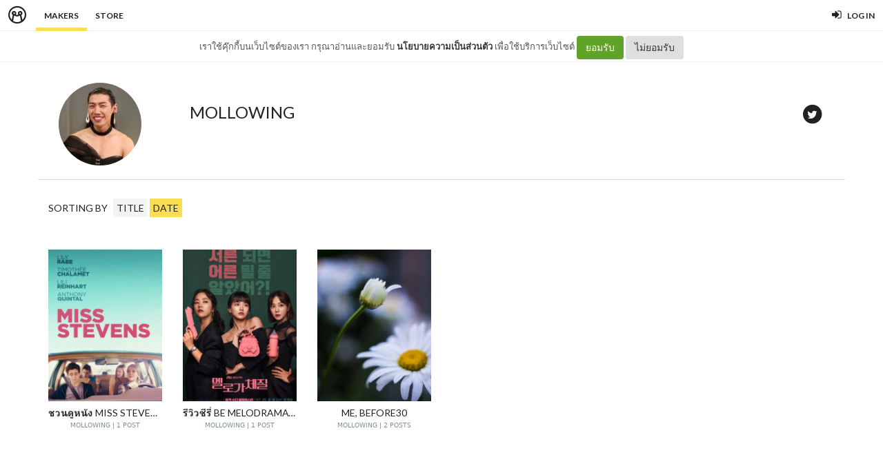

--- FILE ---
content_type: application/x-javascript
request_url: https://c.min.ms/libs/mmapi.js
body_size: 619
content:

var MM = {

	apiCallCount: 0,
	apiBaseUrl: "https://dash.minimore.com/apis",
	// apiBaseUrl: "//minimore.com/apis",

	callApi: function (apiname, data, Dcallback, Fcallback) {
		this.apiCallCount++;
		var apiurl = this.apiBaseUrl + "/" + apiname;
		console.log("Calling API [" + this.apiCallCount + "]: " + apiurl);
		
		jQuery.ajax( apiurl, {'type': 'POST', 'dataType': 'json', 'data': data, 'xhrFields': { withCredentials: true }} )
		.done(this.apiCbDone(Dcallback, this.apiCallCount) )
		.fail(this.apiCbFail(Fcallback, this.apiCallCount));
	},
	
	apiCbDone: function (cb, cnt) {
		return function (d, t, j) {
			console.log("API Done [" + cnt + "]: ");
			console.log("API Done [" + cnt + "]: " + JSON.stringify(d));
			this.apiCallCount--;
			if (typeof(cb) != "undefined")
				cb(d, t, j);
		};
	},
	
	apiCbFail: function(cb, cnt) {
		return function (j, t, e) {
			console.log("API Fail [" + cnt + "]: ");
			this.apiCallCount--;
			if (typeof(cb) != "undefined")
				cb(j, t, e);
		};
	},
	
	utils: {
		convertDate: function (dateString) {
			var reggie = /(\d{4})-(\d{2})-(\d{2}) (\d{2}):(\d{2}):(\d{2})/;
			var dateArray = reggie.exec(dateString); 
			return dateObject = new Date(
			    (+dateArray[1]),
			    (+dateArray[2])-1, // Careful, month starts at 0!
			    (+dateArray[3]),
			    (+dateArray[4]),
			    (+dateArray[5]),
			    (+dateArray[6])
			);	
		},
		
		checkPlural: function (n, s) {
			return (n >1)?(s + "s"):s;
		},
		
		formatDate: function (d) {
			return d.getDate() + "/" + d.getMonth() + "/" + d.getFullYear();
		},
		
		timeAgo: function (dateObj) {
			var now = new Date();
			
			var diff = Math.round((now - dateObj) / 1000);
			if (diff > 86400*3)
				return this.formatDate(dateObj);
			else if (diff > 86400)
				return Math.round(diff/86400) + this.checkPlural(Math.round(diff/86400), " day") + " ago";
			else if (diff > 3600)
				return Math.round(diff/3600) + this.checkPlural(Math.round(diff/3600), " hour") + " ago";
			else if (diff > 60)
				return Math.round(diff/60) + this.checkPlural(Math.round(diff/60), " minute") + " ago";
			else if (diff > 1)
				return Math.round(diff) + this.checkPlural(Math.round(diff), " second") + " ago";
			else
				return "now";
		}
	},
	
	imageURLBySize: function (url, size) {
		return url.substr(0,url.lastIndexOf(".")) + "_" + size + url.substr(url.lastIndexOf("."));
	},
	
	refreshPage: function() {
		window.location.reload();
	},
	
	returnJSON: function () {
		return "ss";
		    //return JSON.parse(JSON.stringify(data));
	},
	
	templates: {
		itemcomment: '\
<li>\
	<div class="item-comment-list">\
		<div class="inner-item-comment">\
			<div class="avatar-box">\
				<img src="{{avatar}}" />\
			</div>\
			<div class="content-box">\
				<div class="inner-content-box">\
					<span class="item-comment-date">\
						{{commenttime}}\
					</span>\
					<span class="item-comment-author">\
						<a href="#">{{screenname}}</a>\
					</span>\
					<p class="item-book-desc">{{commentcontent}}</p>\
				</div>	\
			</div>\
		</div>\
	</div>\
</li>',
		itemmemberlike: '\
<li>\
	<img src="{{user.avatar}}" title="{{user.name}} - {{number_like}}" />\
	<span class="emotion"><i class="icon-thumbs-up"></i></span>\
</li>'
	}

};

